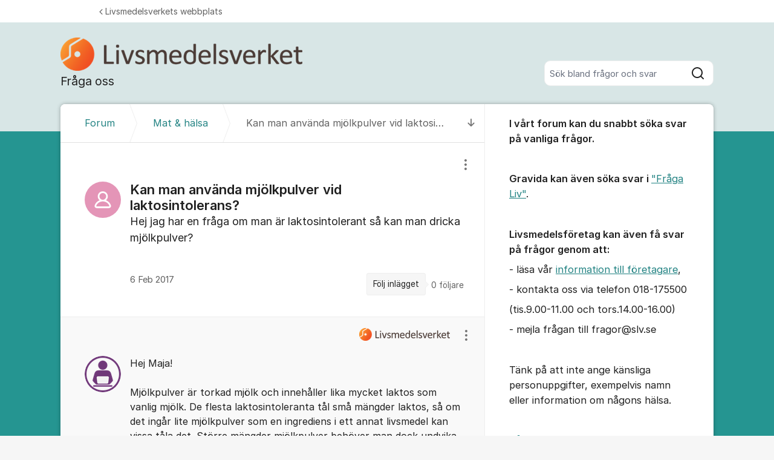

--- FILE ---
content_type: text/html; charset=utf-8
request_url: https://fragor.livsmedelsverket.se/org/livsmedelsverket/d/mjolkpulver/
body_size: 12747
content:
<!DOCTYPE html>


<!--[if IE 9]>         <html class="no-js lt-ie10" lang="sv"> <![endif]-->
<!--[if gt IE 9]><!--> <html class="no-js " lang="sv"> <!--<![endif]-->
  <head>
    <meta charset="utf-8">
    <title>
  Kan man använda mjölkpulver vid laktosintolerans? - Fråga oss - Livsmedelsverket
</title>
    <meta name="viewport" content="width=device-width, initial-scale=1, shrink-to-fit=no">

    
      
    

    
  <meta itemprop="datePublished" content="2017-02-06">
  <meta itemprop="dateModified" content="2022-04-05">
  
    <meta name="twitter:card" content="summary">
    <meta name="twitter:title" content="Kan man använda mjölkpulver vid laktosintolerans?">
    <meta name="twitter:domain" content="fragor.livsmedelsverket.se">
    <meta name="twitter:description" content="Hej jag har en fråga om man är laktosintolerant så kan man dricka mjölkpulver?">
  

  
  
    <meta name="description" content="Hej jag har en fråga om man är laktosintolerant så kan man dricka mjölkpulver?">
  
  
  
    
      <link rel="canonical" href="https://fragor.livsmedelsverket.se/org/livsmedelsverket/d/mjolkpulver/">
    
  



    
      <link rel="icon" href="/site_media/logo/favicon_M1wIX8h.ico" type="image/x-icon">
    

    



  
<style>
  @font-face {
    font-family: "fontawesome";
    src:
    url(https://static.kundo.se/static/fonts/platform/fontawesome/fontawesome.4cad5fdcfa39.ttf) format("truetype"),
    url(https://static.kundo.se/static/fonts/platform/fontawesome/fontawesome.5009ab7e6a14.woff) format("woff"),
    url(https://static.kundo.se/static/fonts/platform/fontawesome/fontawesome.28e5db2ea709.svg#fontawesome) format("svg");
    font-weight: normal;
    font-style: normal
  }
  
</style>





<link rel="stylesheet" href="https://static.kundo.se/static/css/bundles/platform/platform.a1928d7d7545.css">
<link rel="stylesheet" href="https://static.kundo.se/static/css/bundles/text_editor/text-editor.acda0a0df806.css">



<link rel="stylesheet" href="https://static.kundo.se/static/css/bundles/forum/forum.afe35b007115.css">


  <link rel="stylesheet" href="https://static.kundo.se/org/livsmedelsverket/custom.css?with_media&amp;version=1264533123371696813&amp;toplist=1">


    

    <script>
      var html = document.querySelector('html');
      html.classList.remove('no-js');
      html.classList.add('js');
    </script>

    
    <script>
      /*
       in-viewport v0.4.1 | github.com/vvo/in-viewport#license
       lazyload v2.1.1 | github.com/vvo/lazyload#license
      */
      (function(e,g){function h(b,a,c){b.attachEvent?b.attachEvent("on"+a,c):b.addEventListener(a,c,!1)}function s(b){var a;return function(){var c=this,d=arguments;clearTimeout(a);a=setTimeout(function(){a=null;b.apply(c,d)},15)}}function t(b){function a(a,k,e){if(!d(g.documentElement,a)||!d(g.documentElement,b))return e?setTimeout(c(a,k,e),0):!1;var f=a.getBoundingClientRect(),l=b.getBoundingClientRect(),h=f.left,n=f.top,p=k,q=k;b===g.body?(p+=g.documentElement.clientWidth,q+=g.documentElement.clientHeight,
        l={bottom:b.scrollHeight,top:0,left:0,right:b.scrollWidth}):(h-=l.left,n-=l.top,p+=b.clientWidth,q+=b.clientHeight);if(!(f.right<l.left||f.left>l.right||f.bottom<l.top||f.top>l.bottom)&&n<=q&&h<=p)if(e)r.splice(m.call(r,a),1),e(a);else return!0;else if(e)setTimeout(c(a,k,e),0);else return!1}function c(b,e,d){-1===m.call(r,b)&&r.push(b);return function(){k.push(function(){a(b,e,d)})}}var k=[],r=[],u=b===g.body?e:b,n=s(function(){for(var a;a=k.shift();)a()});h(u,"scroll",n);u===e&&h(e,"resize",n);"function"===
          typeof window.MutationObserver&&f(r,b,n);return{b:b,a:a}}function m(b){for(var a=this.length;a--&&this[a]!==b;);return a}function f(b,a,c){function e(a){return-1!==m.call(b,a)}function d(a){return 0<g.call(a.addedNodes,e).length}var f=new MutationObserver(function(a){!0===a.some(d)&&setTimeout(c,0)}),g=Array.prototype.filter;f.observe(a,{childList:!0,subtree:!0})}var c=[];e.inViewport=function(b,a,e){var d=g.body;if(void 0===a||"function"===typeof a)e=a,a={};d=a.container||d;a=a.offset||0;for(var f=
            0;f<c.length;f++)if(c[f].b===d)return c[f].a(b,a,e);return c[c.push(t(d))-1].a(b,a,e)};var d=document.documentElement.compareDocumentPosition?function(b,a){return!!(b.compareDocumentPosition(a)&16)}:document.documentElement.contains?function(b,a){return b!==a&&(b.contains?b.contains(a):!1)}:function(b,a){for(;a=a.parentNode;)if(a===b)return!0;return!1}})(window,document);
      (function(e){function g(c){-1===m.call(f,c)&&f.push(c)}function h(c){function d(a){var d;if(d="function"===typeof c.src?c.src(a):a.getAttribute(c.src))a.src=d;a["data-lzled"]=!0;b[m.call(b,a)]=null}if(1<arguments.length)return inViewport.apply(void 0,arguments);c=t(c||{});"string"===typeof c.src&&g(c.src);var b=[];return function(a){a.onload=null;a.removeAttribute("onload");-1===m.call(b,a)&&inViewport(a,c,d)}}function s(c){c="HTML"+c+"Element";if(!1!==c in e){var d=e[c].prototype.getAttribute;e[c].prototype.getAttribute=
        function(b){if("src"===b){for(var a,c=0,e=f.length;c<e&&!(a=d.call(this,f[c]));c++);return a||d.call(this,b)}return d.call(this,b)}}}function t(c){var d={offset:333,src:"data-src",container:!1},b;for(b in d)void 0===c[b]&&(c[b]=d[b]);return c}function m(c){for(var d=this.length;d--&&this[d]!==c;);return d}var f=["data-src"];e.lazyload=h;e.lzld=h();s("Image");s("IFrame")})(window,document);
    </script>

    

    
  


    
      
    

  </head>

  
    
  

  <body
    class="kundo-forum sv"
    
    data-csrftoken="4t67qAFAZh08QNVdlAjKLbYBk5Xv1f85BMNZnuSG5jjPZmf5dbI6q6y4Qw7Vobds"
    data-react-init=""
    data-editor-version="4"
    data-is-staff="false"
  >

    
    <a href="#content" class="skip-link visuallyhidden visuallyhidden--focusable">Hoppa till innehåll</a>
  
  




  





  <div class="tw-app">
    

    <div class="tw-app-body">
      

      <div class="tw-app-content">
        <div class="tw-app-scroll">
          <div class="tw-flex tw-flex-col tw-gap-0.5 *:tw-w-full">
            

            
          </div>

          
  <header class="header" aria-description="I vårt forum kan du snabbt söka svar på vanliga frågor. Gravida kan även söka svar i &quot;Fråga Liv&quot;.Livsmedelsföretag kan även få svar på frågor genom att:- läsa vår information till företagare,- kontakta oss via telefon 018-175500(tis.9.00-11.00 och tors.14.00-16.00)- mejla frågan till fragor@slv.seTänk på att inte ange känsliga personuppgifter, exempelvis namn eller information om någons hälsa.Så behandlar Livsmedelsverket personuppgifter.">
    <div id="header" class="header__header">
      <div class="wrapper-inner">
        <a href="/org/livsmedelsverket/" rel="home">
          
          
            
            <picture>
              <source srcset="https://kundo-web-uploaded-files-prod.s3.amazonaws.com/logo/8SAo5ZS9gimT.png?AWSAccessKeyId=AKIAJNMVIWHN72K2GIEA&amp;Signature=lmsKE%2FcoLwBw9RQnhwuxXVUnsbU%3D&amp;Expires=1770030262" media="(max-width: 599px)">
              <img src="https://kundo-web-uploaded-files-prod.s3.amazonaws.com/logo/8SAo5ZS9gimT.png?AWSAccessKeyId=AKIAJNMVIWHN72K2GIEA&amp;Signature=lmsKE%2FcoLwBw9RQnhwuxXVUnsbU%3D&amp;Expires=1770030262" alt="Livsmedelsverket" class="logo">
            </picture>
            
              <em>Fråga oss</em>
            
          
        </a>
        
          <form class="search-form top" action="/org/livsmedelsverket/search/" role="search">
            <label class="visuallyhidden" for="main-search">Sök bland alla inlägg</label>
            <div class="field-wrapper">
              
              <input
                type="search"
                name="q"
                id="main-search"
                autocomplete="off"
                class="fn-autocomplete fn-search-box-field fn-autocomplete--minimal"
                placeholder="Sök bland frågor och svar"
                
                data-result-container="fn-search-box-autocomplete-result"
                aria-owns="fn-search-box-autocomplete-result"
                aria-haspopup="true"
                data-search-min-length="1"
                data-max-results="5"
                accesskey="4"
              >

              <button type="submit">
                <span class="visuallyhidden">Sök</span>
                <svg width="24" height="24" viewBox="0 0 24 24" xmlns="http://www.w3.org/2000/svg" aria-hidden="true">
  <path fill-rule="evenodd" clip-rule="evenodd" d="M4 11C4 7.13401 7.13401 4 11 4C14.866 4 18 7.13401 18 11C18 14.866 14.866 18 11 18C7.13401 18 4 14.866 4 11ZM11 2C6.02944 2 2 6.02944 2 11C2 15.9706 6.02944 20 11 20C13.125 20 15.078 19.2635 16.6177 18.0319L20.2929 21.7071C20.6834 22.0976 21.3166 22.0976 21.7071 21.7071C22.0976 21.3166 22.0976 20.6834 21.7071 20.2929L18.0319 16.6177C19.2635 15.078 20 13.125 20 11C20 6.02944 15.9706 2 11 2Z" fill="currentColor"/>
</svg>

              </button>
            </div>

            <div id="fn-search-box-autocomplete-result"
                 class="search-box-autocomplete-result search-box-autocomplete-result--minimal">
              <div class="content content--minimal">
                <ul class="list-unstyled"></ul>
                <a href="#" class="fn-autocomplete-more autocomplete-result-link">
                  <p class="search-box-autocomplete-result__link-text">
                    <span><svg width="24" height="24" viewBox="0 0 24 24" fill="none" xmlns="http://www.w3.org/2000/svg" aria-hidden="true">
  <path fill-rule="evenodd" clip-rule="evenodd" d="M9.29289 16.7071C8.90237 16.3166 8.90237 15.6834 9.29289 15.2929L12.5858 12L9.29289 8.70711C8.90237 8.31658 8.90237 7.68342 9.29289 7.29289C9.68342 6.90237 10.3166 6.90237 10.7071 7.29289L14.7071 11.2929C15.0976 11.6834 15.0976 12.3166 14.7071 12.7071L10.7071 16.7071C10.3166 17.0976 9.68342 17.0976 9.29289 16.7071Z" fill="currentColor"/>
</svg>
</span>
                    <span>Fler liknande inlägg</span>
                  </p>
                </a>
              </div>
            </div>

          </form>
        
      </div>
    </div>
    
      

  
    <nav class="toplist header__toplist">
      <div class="container toplist__content">

        <div class="toplist__website">
          
            <a href="https://www.livsmedelsverket.se" class="toplist__website-link"><span class="f-icon-angle-left toplist__link-icon"></span> Livsmedelsverkets webbplats</a>
          
        </div>

        

      </div>
      
    </nav>
  


    
  </header>


          <div id="content">
            <div class="shadow-wrapper wrapper-inner fn-stickem-container">
              <div class="content-plate">
                
  <main class="column-main">
    <div class="inner">
      
        <div class="position-relative">
          
            <a href="#c4111349" title="Till senaste kommentaren" class="fn-tooltip f-icon-big-arrow-down skip-to-comment fn-scroll-to">
              <span class="visuallyhidden">Till senaste kommentaren</span>
            </a>
          
          <nav role="navigation" aria-label="Länkstig">
            <ol aria-label="Länkstig" class="breadcrumb" itemscope itemtype="https://schema.org/BreadcrumbList">
              <li class="breadcrumb__item" itemprop="itemListElement" itemscope itemtype="https://schema.org/ListItem">
                <a title="Livsmedelsverket" href="/org/livsmedelsverket/" class="breadcrumb__item-link" itemprop="item">
                  <span class="widescreen-only" itemprop="name">Forum</span>
                  <span class="icon--house" aria-label="Forum">
                    <svg width="24" height="24" viewBox="0 0 24 24" fill="none" xmlns="http://www.w3.org/2000/svg" aria-hidden="true">
  <g id="Kind=house">
    <path id="Union" fill-rule="evenodd" clip-rule="evenodd" d="M11.2952 4.10979C11.6852 3.72235 12.3148 3.72235 12.7048 4.10979L19.7048 11.064C19.8937 11.2518 20 11.5071 20 11.7735V19C20 19.5523 19.5523 20 19 20H5C4.44772 20 4 19.5523 4 19V11.7735C4 11.5071 4.10626 11.2518 4.29522 11.064L11.2952 4.10979ZM14.1144 2.69095C12.9444 1.52864 11.0556 1.52863 9.88565 2.69095L2.88565 9.6452C2.31878 10.2084 2 10.9744 2 11.7735V19C2 20.6569 3.34315 22 5 22H19C20.6569 22 22 20.6569 22 19V11.7735C22 10.9744 21.6812 10.2084 21.1144 9.6452L14.1144 2.69095ZM10 14C10 13.4477 10.4477 13 11 13H13C13.5523 13 14 13.4477 14 14V20H16V14C16 12.3431 14.6569 11 13 11H11C9.34315 11 8 12.3431 8 14V20H10V14Z" fill="currentColor"/>
  </g>
</svg>

                  </span>
                  <meta itemprop="position" content="1" />
                </a>
              </li>
              
  <li class="breadcrumb__item" itemprop="itemListElement" itemscope itemtype="https://schema.org/ListItem">
    <a href="/org/livsmedelsverket/posts/mat/" class="breadcrumb__item-link" itemprop="item">
      <span itemprop="name">Mat &amp; hälsa</span>
      <meta itemprop="position" content="2" />
    </a>
  </li>
  <li class="breadcrumb__item" itemprop="itemListElement" itemscope itemtype="https://schema.org/ListItem" aria-current="page">
    <span itemprop="name">Kan man använda mjölkpulver vid laktosintolerans?</span>
    <meta itemprop="position" content="3" />
  </li>

            </ol>
          </nav>
        </div>
      

      

  

  <div class="fn-missing-comment overlay-box" data-overlay-type="popup" data-overlay-close="background" hidden>
    <h2 class="modal-heading">Borttagen kommentar</h2>
    <div class="content">Kommentaren du söker har flyttats till en ny diskussion, eller är borttagen.</div>
  </div>

  
  <section role="region" aria-labelledby="dialog-title" class="dialog fn-dialog " tabindex="0">
    <div id="d1346728">
      <div>
        <h1 id="dialog-title" class="dialog__title dialog-type-mat "
            
            dir="auto">
          Kan man använda mjölkpulver vid laktosintolerans?
        </h1>
      </div>
      
      <div class="dialog__actions">
        
        
        

<div class="admin-entry-actions">
  <button class="options__button" aria-haspopup="true" aria-expanded="false" data-fn-foldout-toggle data-toggle-target="admin-entry-actions__action-list">
    <svg width="24" height="24" viewBox="0 0 24 24" fill="none" xmlns="http://www.w3.org/2000/svg" aria-hidden="true">
  <path fill-rule="evenodd" clip-rule="evenodd" d="M14 5C14 6.10457 13.1046 7 12 7C10.8954 7 10 6.10457 10 5C10 3.89543 10.8954 3 12 3C13.1046 3 14 3.89543 14 5ZM14 12C14 13.1046 13.1046 14 12 14C10.8954 14 10 13.1046 10 12C10 10.8954 10.8954 10 12 10C13.1046 10 14 10.8954 14 12ZM12 21C13.1046 21 14 20.1046 14 19C14 17.8954 13.1046 17 12 17C10.8954 17 10 17.8954 10 19C10 20.1046 10.8954 21 12 21Z" fill="currentColor"/>
</svg>

    <span class="visuallyhidden">
      Visa/dölj inställningar för inlägg/kommentar
    </span>
  </button>
  <ul class="admin-entry-actions__action-list admin-entry-actions__action-list--has-icons"><section><li class="admin-entry-actions__action-list-item"><a href="/org/livsmedelsverket/d/mjolkpulver/report/" class="admin-entry-actions__action-list-action" data-fn-overlay data-overlay-type="iframe" data-overlay-class="big" data-overlay-height="570"><span class="admin-entry-actions__item-icon"><svg width="24" height="24" viewBox="0 0 24 24" fill="none" xmlns="http://www.w3.org/2000/svg" aria-hidden="true"><path fill-rule="evenodd" clip-rule="evenodd" d="M12.8659 4.49066C12.4807 3.82538 11.5202 3.82538 11.135 4.49066L3.6039 17.4989C3.21794 18.1656 3.699 19 4.46933 19H19.5316C20.3019 19 20.7829 18.1656 20.397 17.4989L12.8659 4.49066ZM9.40416 3.48859C10.5597 1.49273 13.4412 1.49274 14.5967 3.48859L22.1278 16.4969C23.2857 18.4969 21.8425 21 19.5316 21L4.46933 21C2.15834 21 0.715157 18.4969 1.87305 16.4969L9.40416 3.48859ZM12.0004 7.99998C12.5527 7.99998 13.0004 8.4477 13.0004 8.99998V13C13.0004 13.5523 12.5527 14 12.0004 14C11.4481 14 11.0004 13.5523 11.0004 13V8.99998C11.0004 8.4477 11.4481 7.99998 12.0004 7.99998ZM12.0004 17C12.5527 17 13.0004 16.5523 13.0004 16C13.0004 15.4477 12.5527 15 12.0004 15C11.4481 15 11.0004 15.4477 11.0004 16C11.0004 16.5523 11.4481 17 12.0004 17Z" fill="currentColor"/></svg></span><span class="admin-entry-actions__item-label">Anmäl inlägget</span></a></li></section></ul>
</div>

      </div>
      
      <div class="content forum-content dialog__text" dir="auto" data-fn-lightbox-images>
        
Hej jag har en fråga om man är laktosintolerant så kan man dricka mjölkpulver?


  




      </div>

      <div class="columns columns-50-50">
        <div class="col1">
          <div class="author">
            
              
<div class="avatar pic">
  <img
  data-src="https://static.kundo.se/static/images/avatar-default.svg" src="https://static.kundo.se/static/images/avatar-default.svg"
  onload="lzld(this)"
  width="60"
  height="60"
  alt=""
  style="background-color: hsl(334, 60%, 74%)"
>

</div>
<strong></strong>


            
            
              <time class="fn-tooltip-slow" datetime="2017-02-06T12:47:56+01:00" title="2017-02-06 12:47">6 Feb 2017</time>
              
            
          </div>
        </div>
        <div class="col2 clearfix">
          

          
            <div class="interact">
              <div class="follow">
                <a href="/org/livsmedelsverket/d/mjolkpulver/subscribe/" rel="nofollow"
                   aria-description="0 följare. Få e-post när någon svarar på detta inlägg."
                   class="interact-item fn-tooltip" data-fn-overlay data-overlay-type="iframe" data-overlay-class="small" data-overlay-height="305"
                   title="Få e-post när någon svarar på detta inlägg.">Följ inlägget</a>
                <span class="follower-count">
                  0
                  <span>
                    följare
                  </span>
                </span>
              </div>
            </div>
          
        </div>
      </div>
      


    </div>
    
  </section>

  

  <section role="region" tabindex="0" aria-labelledby="comment-title" class="comments">
    <h2 id="comment-title" class="visuallyhidden">Kommentarer</h2>
    <ul class="comment-list" aria-labelledby="comment-title">
      
        <li aria-setsize="5" aria-posinset="1" class="official-answer " id="c2427053">
          <div class="content forum-content" data-fn-lightbox-images>
            
            
              
                
                  
                    <img class="forum-logo" src="https://kundo-web-uploaded-files-prod.s3.amazonaws.com/logo/b5UpNZa3Bgn7.png?AWSAccessKeyId=AKIAJNMVIWHN72K2GIEA&amp;Signature=bPQOyZgt11DWFRF5gvo%2FNQ1dCrY%3D&amp;Expires=1770031840" alt="Logotyp: Fråga oss">
                  
                
              
            
            <span>
Hej Maja!<br/><br/>Mjölkpulver är torkad mjölk och innehåller lika mycket laktos som vanlig mjölk. De flesta laktosintoleranta tål små mängder laktos, så om det ingår lite mjölkpulver som en ingrediens i ett annat livsmedel kan vissa tåla det. Större mängder mjölkpulver behöver man dock undvika.<br/><br/>Här kan du läsa mer om <a href="http://www.livsmedelsverket.se/matvanor-halsa--miljo/sjukdomar-allergier-och-halsa/allergi-och-overkanslighet/mjolk-och-laktos/">laktosintolerans</a>.<br/><br/>Vänliga hälsningar


  



</span>
          </div>
          <div class="author">
            
              
<div class="avatar pic">
  <img
  data-src="https://kundo.app/site_media/avatar/mBrJ1uxSbnaN.png" src="https://static.kundo.se/static/images/avatar-default.svg"
  onload="lzld(this)"
  width="60"
  height="60"
  alt=""
  style="background-color: transparent"
>

</div>
<strong>Åsa B</strong>


            
          </div>
          <div class="meta">
            
              <a href="/org/livsmedelsverket/d/mjolkpulver/#c2427053"><time class="fn-tooltip-slow" datetime="2017-02-07T10:13:15+01:00" title="2017-02-07 10:13">7 Feb 2017</time></a>
              
                (Uppdaterad <time class="" datetime="2022-07-14T14:09:54.472872+02:00" title="2022-07-14 14:09">14 jul 2022</time>)
              
            
            

<div class="admin-entry-actions">
  <button class="options__button" aria-haspopup="true" aria-expanded="false" data-fn-foldout-toggle data-toggle-target="admin-entry-actions__action-list">
    <svg width="24" height="24" viewBox="0 0 24 24" fill="none" xmlns="http://www.w3.org/2000/svg" aria-hidden="true">
  <path fill-rule="evenodd" clip-rule="evenodd" d="M14 5C14 6.10457 13.1046 7 12 7C10.8954 7 10 6.10457 10 5C10 3.89543 10.8954 3 12 3C13.1046 3 14 3.89543 14 5ZM14 12C14 13.1046 13.1046 14 12 14C10.8954 14 10 13.1046 10 12C10 10.8954 10.8954 10 12 10C13.1046 10 14 10.8954 14 12ZM12 21C13.1046 21 14 20.1046 14 19C14 17.8954 13.1046 17 12 17C10.8954 17 10 17.8954 10 19C10 20.1046 10.8954 21 12 21Z" fill="currentColor"/>
</svg>

    <span class="visuallyhidden">
      Visa/dölj inställningar för inlägg/kommentar
    </span>
  </button>
  <ul class="admin-entry-actions__action-list admin-entry-actions__action-list--has-icons"><section><li class="admin-entry-actions__action-list-item"><a href="/org/livsmedelsverket/d/mjolkpulver/report/2427053/" class="admin-entry-actions__action-list-action" data-fn-overlay data-overlay-type="iframe" data-overlay-class="big" data-overlay-height="570"><span class="admin-entry-actions__item-icon"><svg width="24" height="24" viewBox="0 0 24 24" fill="none" xmlns="http://www.w3.org/2000/svg" aria-hidden="true"><path fill-rule="evenodd" clip-rule="evenodd" d="M12.8659 4.49066C12.4807 3.82538 11.5202 3.82538 11.135 4.49066L3.6039 17.4989C3.21794 18.1656 3.699 19 4.46933 19H19.5316C20.3019 19 20.7829 18.1656 20.397 17.4989L12.8659 4.49066ZM9.40416 3.48859C10.5597 1.49273 13.4412 1.49274 14.5967 3.48859L22.1278 16.4969C23.2857 18.4969 21.8425 21 19.5316 21L4.46933 21C2.15834 21 0.715157 18.4969 1.87305 16.4969L9.40416 3.48859ZM12.0004 7.99998C12.5527 7.99998 13.0004 8.4477 13.0004 8.99998V13C13.0004 13.5523 12.5527 14 12.0004 14C11.4481 14 11.0004 13.5523 11.0004 13V8.99998C11.0004 8.4477 11.4481 7.99998 12.0004 7.99998ZM12.0004 17C12.5527 17 13.0004 16.5523 13.0004 16C13.0004 15.4477 12.5527 15 12.0004 15C11.4481 15 11.0004 15.4477 11.0004 16C11.0004 16.5523 11.4481 17 12.0004 17Z" fill="currentColor"/></svg></span><span class="admin-entry-actions__item-label">Anmäl inlägget</span></a></li></section></ul>
</div>

            
            


          </div>
        </li>
      
        <li aria-setsize="5" aria-posinset="2" class=" " id="c4020760">
          <div class="content forum-content" data-fn-lightbox-images>
            
            
            <span>
Hej! Det finns laktosfritt mjölkpulver på nätet att köpa. Är den verkligen laktosfri ?


  



</span>
          </div>
          <div class="author">
            
              
<div class="avatar pic">
  <img
  data-src="https://static.kundo.se/static/images/avatar-default.svg" src="https://static.kundo.se/static/images/avatar-default.svg"
  onload="lzld(this)"
  width="60"
  height="60"
  alt=""
  style="background-color: hsl(334, 60%, 74%)"
>

</div>
<strong></strong>


            
          </div>
          <div class="meta">
            
              <a href="/org/livsmedelsverket/d/mjolkpulver/#c4020760"><time class="fn-tooltip-slow" datetime="2021-11-21T12:03:19+01:00" title="2021-11-21 12:03">21 Nov 2021</time></a>
              
            
            

<div class="admin-entry-actions">
  <button class="options__button" aria-haspopup="true" aria-expanded="false" data-fn-foldout-toggle data-toggle-target="admin-entry-actions__action-list">
    <svg width="24" height="24" viewBox="0 0 24 24" fill="none" xmlns="http://www.w3.org/2000/svg" aria-hidden="true">
  <path fill-rule="evenodd" clip-rule="evenodd" d="M14 5C14 6.10457 13.1046 7 12 7C10.8954 7 10 6.10457 10 5C10 3.89543 10.8954 3 12 3C13.1046 3 14 3.89543 14 5ZM14 12C14 13.1046 13.1046 14 12 14C10.8954 14 10 13.1046 10 12C10 10.8954 10.8954 10 12 10C13.1046 10 14 10.8954 14 12ZM12 21C13.1046 21 14 20.1046 14 19C14 17.8954 13.1046 17 12 17C10.8954 17 10 17.8954 10 19C10 20.1046 10.8954 21 12 21Z" fill="currentColor"/>
</svg>

    <span class="visuallyhidden">
      Visa/dölj inställningar för inlägg/kommentar
    </span>
  </button>
  <ul class="admin-entry-actions__action-list admin-entry-actions__action-list--has-icons"><section><li class="admin-entry-actions__action-list-item"><a href="/org/livsmedelsverket/d/mjolkpulver/report/4020760/" class="admin-entry-actions__action-list-action" data-fn-overlay data-overlay-type="iframe" data-overlay-class="big" data-overlay-height="570"><span class="admin-entry-actions__item-icon"><svg width="24" height="24" viewBox="0 0 24 24" fill="none" xmlns="http://www.w3.org/2000/svg" aria-hidden="true"><path fill-rule="evenodd" clip-rule="evenodd" d="M12.8659 4.49066C12.4807 3.82538 11.5202 3.82538 11.135 4.49066L3.6039 17.4989C3.21794 18.1656 3.699 19 4.46933 19H19.5316C20.3019 19 20.7829 18.1656 20.397 17.4989L12.8659 4.49066ZM9.40416 3.48859C10.5597 1.49273 13.4412 1.49274 14.5967 3.48859L22.1278 16.4969C23.2857 18.4969 21.8425 21 19.5316 21L4.46933 21C2.15834 21 0.715157 18.4969 1.87305 16.4969L9.40416 3.48859ZM12.0004 7.99998C12.5527 7.99998 13.0004 8.4477 13.0004 8.99998V13C13.0004 13.5523 12.5527 14 12.0004 14C11.4481 14 11.0004 13.5523 11.0004 13V8.99998C11.0004 8.4477 11.4481 7.99998 12.0004 7.99998ZM12.0004 17C12.5527 17 13.0004 16.5523 13.0004 16C13.0004 15.4477 12.5527 15 12.0004 15C11.4481 15 11.0004 15.4477 11.0004 16C11.0004 16.5523 11.4481 17 12.0004 17Z" fill="currentColor"/></svg></span><span class="admin-entry-actions__item-label">Anmäl inlägget</span></a></li></section></ul>
</div>

            
            


          </div>
        </li>
      
        <li aria-setsize="5" aria-posinset="3" class="official-answer " id="c4023124">
          <div class="content forum-content" data-fn-lightbox-images>
            
            
              
                
                  
                    <img class="forum-logo" src="https://kundo-web-uploaded-files-prod.s3.amazonaws.com/logo/b5UpNZa3Bgn7.png?AWSAccessKeyId=AKIAJNMVIWHN72K2GIEA&amp;Signature=bPQOyZgt11DWFRF5gvo%2FNQ1dCrY%3D&amp;Expires=1770031840" alt="Logotyp: Fråga oss">
                  
                
              
            
            <span>
Hej!<br/><br/>Om produkten är märkt laktosfri ska företaget uppfylla regler om detta påstående. Du kan läsa mer om<a href="https://www.livsmedelsverket.se/produktion-handel--kontroll/produktion-av-livsmedel/glutenfria-laktosfria-och-andra-fri-fran-livsmedel"> reglerna här. </a>Det kan vara så att företaget har genomfört liknande processer på mjölken som när man minskar laktosinnehållet i vanlig mjölk. Detta kan du fråga företaget mer om.<br/><br/>Vänliga hälsningar


  



</span>
          </div>
          <div class="author">
            
              
<div class="avatar pic">
  <img
  data-src="https://kundo.app/site_media/avatar/N6sTjF10pzeI.png" src="https://static.kundo.se/static/images/avatar-default.svg"
  onload="lzld(this)"
  width="60"
  height="60"
  alt=""
  style="background-color: transparent"
>

</div>
<strong>Ylva</strong>


            
          </div>
          <div class="meta">
            
              <a href="/org/livsmedelsverket/d/mjolkpulver/#c4023124"><time class="fn-tooltip-slow" datetime="2021-11-24T10:02:30+01:00" title="2021-11-24 10:02">24 Nov 2021</time></a>
              
                (Uppdaterad <time class="" datetime="2022-07-14T14:10:13.706991+02:00" title="2022-07-14 14:10">14 jul 2022</time>)
              
            
            

<div class="admin-entry-actions">
  <button class="options__button" aria-haspopup="true" aria-expanded="false" data-fn-foldout-toggle data-toggle-target="admin-entry-actions__action-list">
    <svg width="24" height="24" viewBox="0 0 24 24" fill="none" xmlns="http://www.w3.org/2000/svg" aria-hidden="true">
  <path fill-rule="evenodd" clip-rule="evenodd" d="M14 5C14 6.10457 13.1046 7 12 7C10.8954 7 10 6.10457 10 5C10 3.89543 10.8954 3 12 3C13.1046 3 14 3.89543 14 5ZM14 12C14 13.1046 13.1046 14 12 14C10.8954 14 10 13.1046 10 12C10 10.8954 10.8954 10 12 10C13.1046 10 14 10.8954 14 12ZM12 21C13.1046 21 14 20.1046 14 19C14 17.8954 13.1046 17 12 17C10.8954 17 10 17.8954 10 19C10 20.1046 10.8954 21 12 21Z" fill="currentColor"/>
</svg>

    <span class="visuallyhidden">
      Visa/dölj inställningar för inlägg/kommentar
    </span>
  </button>
  <ul class="admin-entry-actions__action-list admin-entry-actions__action-list--has-icons"><section><li class="admin-entry-actions__action-list-item"><a href="/org/livsmedelsverket/d/mjolkpulver/report/4023124/" class="admin-entry-actions__action-list-action" data-fn-overlay data-overlay-type="iframe" data-overlay-class="big" data-overlay-height="570"><span class="admin-entry-actions__item-icon"><svg width="24" height="24" viewBox="0 0 24 24" fill="none" xmlns="http://www.w3.org/2000/svg" aria-hidden="true"><path fill-rule="evenodd" clip-rule="evenodd" d="M12.8659 4.49066C12.4807 3.82538 11.5202 3.82538 11.135 4.49066L3.6039 17.4989C3.21794 18.1656 3.699 19 4.46933 19H19.5316C20.3019 19 20.7829 18.1656 20.397 17.4989L12.8659 4.49066ZM9.40416 3.48859C10.5597 1.49273 13.4412 1.49274 14.5967 3.48859L22.1278 16.4969C23.2857 18.4969 21.8425 21 19.5316 21L4.46933 21C2.15834 21 0.715157 18.4969 1.87305 16.4969L9.40416 3.48859ZM12.0004 7.99998C12.5527 7.99998 13.0004 8.4477 13.0004 8.99998V13C13.0004 13.5523 12.5527 14 12.0004 14C11.4481 14 11.0004 13.5523 11.0004 13V8.99998C11.0004 8.4477 11.4481 7.99998 12.0004 7.99998ZM12.0004 17C12.5527 17 13.0004 16.5523 13.0004 16C13.0004 15.4477 12.5527 15 12.0004 15C11.4481 15 11.0004 15.4477 11.0004 16C11.0004 16.5523 11.4481 17 12.0004 17Z" fill="currentColor"/></svg></span><span class="admin-entry-actions__item-label">Anmäl inlägget</span></a></li></section></ul>
</div>

            
            


          </div>
        </li>
      
        <li aria-setsize="5" aria-posinset="4" class=" " id="c4111194">
          <div class="content forum-content" data-fn-lightbox-images>
            
            
            <span>
Hej.<br/>Ett av mina barnbarn är laktosintolerant. Finns det mjölkpulver utan laktos? Mycket bättre att ha hemma än vara tvungen rusa ut just innan hon kommer. Inte heller fel att ha som "prepp" (om kriget kommer).<br/><br/>Birgitta Andersson


  



</span>
          </div>
          <div class="author">
            
              
<div class="avatar pic">
  <img
  data-src="https://static.kundo.se/static/images/avatar-default.svg" src="https://static.kundo.se/static/images/avatar-default.svg"
  onload="lzld(this)"
  width="60"
  height="60"
  alt=""
  style="background-color: hsl(334, 60%, 74%)"
>

</div>
<strong></strong>


            
          </div>
          <div class="meta">
            
              <a href="/org/livsmedelsverket/d/mjolkpulver/#c4111194"><time class="fn-tooltip-slow" datetime="2022-04-05T09:13:31+02:00" title="2022-04-05 09:13">5 Apr 2022</time></a>
              
            
            

<div class="admin-entry-actions">
  <button class="options__button" aria-haspopup="true" aria-expanded="false" data-fn-foldout-toggle data-toggle-target="admin-entry-actions__action-list">
    <svg width="24" height="24" viewBox="0 0 24 24" fill="none" xmlns="http://www.w3.org/2000/svg" aria-hidden="true">
  <path fill-rule="evenodd" clip-rule="evenodd" d="M14 5C14 6.10457 13.1046 7 12 7C10.8954 7 10 6.10457 10 5C10 3.89543 10.8954 3 12 3C13.1046 3 14 3.89543 14 5ZM14 12C14 13.1046 13.1046 14 12 14C10.8954 14 10 13.1046 10 12C10 10.8954 10.8954 10 12 10C13.1046 10 14 10.8954 14 12ZM12 21C13.1046 21 14 20.1046 14 19C14 17.8954 13.1046 17 12 17C10.8954 17 10 17.8954 10 19C10 20.1046 10.8954 21 12 21Z" fill="currentColor"/>
</svg>

    <span class="visuallyhidden">
      Visa/dölj inställningar för inlägg/kommentar
    </span>
  </button>
  <ul class="admin-entry-actions__action-list admin-entry-actions__action-list--has-icons"><section><li class="admin-entry-actions__action-list-item"><a href="/org/livsmedelsverket/d/mjolkpulver/report/4111194/" class="admin-entry-actions__action-list-action" data-fn-overlay data-overlay-type="iframe" data-overlay-class="big" data-overlay-height="570"><span class="admin-entry-actions__item-icon"><svg width="24" height="24" viewBox="0 0 24 24" fill="none" xmlns="http://www.w3.org/2000/svg" aria-hidden="true"><path fill-rule="evenodd" clip-rule="evenodd" d="M12.8659 4.49066C12.4807 3.82538 11.5202 3.82538 11.135 4.49066L3.6039 17.4989C3.21794 18.1656 3.699 19 4.46933 19H19.5316C20.3019 19 20.7829 18.1656 20.397 17.4989L12.8659 4.49066ZM9.40416 3.48859C10.5597 1.49273 13.4412 1.49274 14.5967 3.48859L22.1278 16.4969C23.2857 18.4969 21.8425 21 19.5316 21L4.46933 21C2.15834 21 0.715157 18.4969 1.87305 16.4969L9.40416 3.48859ZM12.0004 7.99998C12.5527 7.99998 13.0004 8.4477 13.0004 8.99998V13C13.0004 13.5523 12.5527 14 12.0004 14C11.4481 14 11.0004 13.5523 11.0004 13V8.99998C11.0004 8.4477 11.4481 7.99998 12.0004 7.99998ZM12.0004 17C12.5527 17 13.0004 16.5523 13.0004 16C13.0004 15.4477 12.5527 15 12.0004 15C11.4481 15 11.0004 15.4477 11.0004 16C11.0004 16.5523 11.4481 17 12.0004 17Z" fill="currentColor"/></svg></span><span class="admin-entry-actions__item-label">Anmäl inlägget</span></a></li></section></ul>
</div>

            
            


          </div>
        </li>
      
        <li aria-setsize="5" aria-posinset="5" class="official-answer " id="c4111349">
          <div class="content forum-content" data-fn-lightbox-images>
            
            
              
                
                  
                    <img class="forum-logo" src="https://kundo-web-uploaded-files-prod.s3.amazonaws.com/logo/b5UpNZa3Bgn7.png?AWSAccessKeyId=AKIAJNMVIWHN72K2GIEA&amp;Signature=bPQOyZgt11DWFRF5gvo%2FNQ1dCrY%3D&amp;Expires=1770031840" alt="Logotyp: Fråga oss">
                  
                
              
            
            <span>
Hej!<br/><br/>Livsmedelsverket har tyvärr ingen lista över produkter märkta "laktosfri". Vi vet därför inte om det finns mjölkpulver märkt "laktosfri" på marknaden. Du behöver själv leta efter detta.<br/><br/>Vänliga hälsningar


  



</span>
          </div>
          <div class="author">
            
              
<div class="avatar pic">
  <img
  data-src="https://kundo.app/site_media/avatar/N6sTjF10pzeI.png" src="https://static.kundo.se/static/images/avatar-default.svg"
  onload="lzld(this)"
  width="60"
  height="60"
  alt=""
  style="background-color: transparent"
>

</div>
<strong>Ylva</strong>


            
          </div>
          <div class="meta">
            
              <a href="/org/livsmedelsverket/d/mjolkpulver/#c4111349"><time class="fn-tooltip-slow" datetime="2022-04-05T10:31:28+02:00" title="2022-04-05 10:31">5 Apr 2022</time></a>
              
                (Uppdaterad <time class="" datetime="2022-07-14T14:10:31.348396+02:00" title="2022-07-14 14:10">14 jul 2022</time>)
              
            
            

<div class="admin-entry-actions">
  <button class="options__button" aria-haspopup="true" aria-expanded="false" data-fn-foldout-toggle data-toggle-target="admin-entry-actions__action-list">
    <svg width="24" height="24" viewBox="0 0 24 24" fill="none" xmlns="http://www.w3.org/2000/svg" aria-hidden="true">
  <path fill-rule="evenodd" clip-rule="evenodd" d="M14 5C14 6.10457 13.1046 7 12 7C10.8954 7 10 6.10457 10 5C10 3.89543 10.8954 3 12 3C13.1046 3 14 3.89543 14 5ZM14 12C14 13.1046 13.1046 14 12 14C10.8954 14 10 13.1046 10 12C10 10.8954 10.8954 10 12 10C13.1046 10 14 10.8954 14 12ZM12 21C13.1046 21 14 20.1046 14 19C14 17.8954 13.1046 17 12 17C10.8954 17 10 17.8954 10 19C10 20.1046 10.8954 21 12 21Z" fill="currentColor"/>
</svg>

    <span class="visuallyhidden">
      Visa/dölj inställningar för inlägg/kommentar
    </span>
  </button>
  <ul class="admin-entry-actions__action-list admin-entry-actions__action-list--has-icons"><section><li class="admin-entry-actions__action-list-item"><a href="/org/livsmedelsverket/d/mjolkpulver/report/4111349/" class="admin-entry-actions__action-list-action" data-fn-overlay data-overlay-type="iframe" data-overlay-class="big" data-overlay-height="570"><span class="admin-entry-actions__item-icon"><svg width="24" height="24" viewBox="0 0 24 24" fill="none" xmlns="http://www.w3.org/2000/svg" aria-hidden="true"><path fill-rule="evenodd" clip-rule="evenodd" d="M12.8659 4.49066C12.4807 3.82538 11.5202 3.82538 11.135 4.49066L3.6039 17.4989C3.21794 18.1656 3.699 19 4.46933 19H19.5316C20.3019 19 20.7829 18.1656 20.397 17.4989L12.8659 4.49066ZM9.40416 3.48859C10.5597 1.49273 13.4412 1.49274 14.5967 3.48859L22.1278 16.4969C23.2857 18.4969 21.8425 21 19.5316 21L4.46933 21C2.15834 21 0.715157 18.4969 1.87305 16.4969L9.40416 3.48859ZM12.0004 7.99998C12.5527 7.99998 13.0004 8.4477 13.0004 8.99998V13C13.0004 13.5523 12.5527 14 12.0004 14C11.4481 14 11.0004 13.5523 11.0004 13V8.99998C11.0004 8.4477 11.4481 7.99998 12.0004 7.99998ZM12.0004 17C12.5527 17 13.0004 16.5523 13.0004 16C13.0004 15.4477 12.5527 15 12.0004 15C11.4481 15 11.0004 15.4477 11.0004 16C11.0004 16.5523 11.4481 17 12.0004 17Z" fill="currentColor"/></svg></span><span class="admin-entry-actions__item-label">Anmäl inlägget</span></a></li></section></ul>
</div>

            
            


          </div>
        </li>
      
    </ul>
  </section>



  



  <div class="common-form common-form-comment">
    <div class="inner">
      <div class="message message-important">
        <svg width="24" height="24" viewBox="0 0 24 24" fill="none" xmlns="http://www.w3.org/2000/svg" aria-hidden="true">
  <path fill-rule="evenodd" clip-rule="evenodd" d="M8 8C8 5.79086 9.79086 4 12 4C14.2091 4 16 5.79086 16 8V10H8V8ZM6 10V8C6 4.68629 8.68629 2 12 2C15.3137 2 18 4.68629 18 8V10H19C20.6569 10 22 11.3431 22 13V19C22 20.6569 20.6569 22 19 22H5C3.34315 22 2 20.6569 2 19V13C2 11.3431 3.34315 10 5 10H6ZM4 13C4 12.4477 4.44772 12 5 12H19C19.5523 12 20 12.4477 20 13V19C20 19.5523 19.5523 20 19 20H5C4.44772 20 4 19.5523 4 19V13Z" fill="currentColor"/>
</svg>

        <span class="v-middle">
          Inlägget är stängt för ytterligare kommentarer.
        </span>
      </div>
    </div>
  </div>



    </div>
  </main>
  <div id="complementary">
    <aside class="forum-aside" role="complementary" aria-labelledby="aside-title">
      <div class="flex flex-col flex-grow">
        
  
    
          <h2 id="aside-title" class="visuallyhidden">Om forumet</h2>
          <section class="forum-welcome-text">
            <div>
              <p><strong>I vårt forum kan du snabbt söka svar på vanliga frågor.</strong> </p><p><br></p><p><strong>Gravida kan även söka svar i </strong><a href="https://www.livsmedelsverket.se/matvanor-halsa--miljo/kostrad/gravida">"Fråga Liv"</a>.</p><p><br></p><p><strong>Livsmedelsföretag kan även få svar på frågor genom att:</strong></p><p>- läsa vår <a href="https://www.livsmedelsverket.se/foretagande-regler-kontroll">information till företagare</a>,</p><p>- kontakta oss via telefon 018-175500</p><p>(tis.9.00-11.00 och tors.14.00-16.00)</p><p>- mejla frågan till fragor@slv.se</p><p><br></p><p>Tänk på att inte ange känsliga personuppgifter, exempelvis namn eller information om någons hälsa.</p><p><br></p><p><a href="https://fragor.livsmedelsverket.se/org/livsmedelsverket/content-policy/">Så behandlar Livsmedelsverket personuppgifter</a>.</p>
            </div>
          </section>

          
            
              <section role="region" aria-labelledby="staff-list" tabindex="0">
                
                <h3 id="staff-list">Vi svarar på dina frågor</h3>
                <div>
                  <ul class="staff-list" aria-labelledby="staff-list">
                    
                      <li>
                        
<div class="avatar pic">
  <img
  data-src="https://static.kundo.se/static/images/avatar-default.svg" src="https://static.kundo.se/static/images/avatar-default.svg"
  onload="lzld(this)"
  width="60"
  height="60"
  alt=""
  style="background-color: hsl(8, 60%, 74%)"
>

</div>
<strong>Marina</strong>


                      </li>
                    
                      <li>
                        
<div class="avatar pic">
  <img
  data-src="https://kundo.app/site_media/avatar/_bZmsB6r1qi0.png" src="https://static.kundo.se/static/images/avatar-default.svg"
  onload="lzld(this)"
  width="60"
  height="60"
  alt=""
  style="background-color: transparent"
>

</div>
<strong>Paula F</strong>


                      </li>
                    
                      <li>
                        
<div class="avatar pic">
  <img
  data-src="https://kundo.app/site_media/avatar/PUBg0cFxRPk-.png" src="https://static.kundo.se/static/images/avatar-default.svg"
  onload="lzld(this)"
  width="60"
  height="60"
  alt=""
  style="background-color: transparent"
>

</div>
<strong>Paulina</strong>


                      </li>
                    
                      <li>
                        
<div class="avatar pic">
  <img
  data-src="https://kundo.app/site_media/avatar/ZsABJ2NFtl0E.png" src="https://static.kundo.se/static/images/avatar-default.svg"
  onload="lzld(this)"
  width="60"
  height="60"
  alt=""
  style="background-color: transparent"
>

</div>
<strong>Carina</strong>


                      </li>
                    
                      <li>
                        
<div class="avatar pic">
  <img
  data-src="https://kundo.app/site_media/avatar/t99ih5TZi-aR.png" src="https://static.kundo.se/static/images/avatar-default.svg"
  onload="lzld(this)"
  width="60"
  height="60"
  alt=""
  style="background-color: transparent"
>

</div>
<strong>Emelie</strong>


                      </li>
                    
                  </ul>
                </div>
                
                  <div class="forum-sidebar-text">
                    <div class="show-all-forum-editors">
                      <a href="/org/livsmedelsverket/editors/">
                        <span><svg width="24" height="24" viewBox="0 0 24 24" fill="none" xmlns="http://www.w3.org/2000/svg" aria-hidden="true">
  <path fill-rule="evenodd" clip-rule="evenodd" d="M9.29289 16.7071C8.90237 16.3166 8.90237 15.6834 9.29289 15.2929L12.5858 12L9.29289 8.70711C8.90237 8.31658 8.90237 7.68342 9.29289 7.29289C9.68342 6.90237 10.3166 6.90237 10.7071 7.29289L14.7071 11.2929C15.0976 11.6834 15.0976 12.3166 14.7071 12.7071L10.7071 16.7071C10.3166 17.0976 9.68342 17.0976 9.29289 16.7071Z" fill="currentColor"/>
</svg>
</span><span>Visa alla</span>
                      </a>
                    </div>
                  </div>
                
              </section>
            
          

          
        
  

      </div>
    </aside>
  </div>

                
              </div>
              
  
<footer class="footer__forum" role="contentinfo">
  
    <div class="footer__forum--bottom">
      

  <div class="powered-by-kundo">
    Frågeforum från
    <svg
      id="Graphics"
      xmlns="http://www.w3.org/2000/svg"
      viewBox="0 0 1022 250"
      width="45px"
      style="margin-top: -1px"
    >
      <path
        fill="#7b808e"
        d="m336,152c0,10.02-.58,15.68-1.65,20.02-5.59,22.61-24.68,35.98-46.35,35.98s-40.77-13.38-46.36-36c-1.07-4.34-1.64-9.96-1.64-20V42h-40v111c0,12.05.5,18.83,1.44,24,7.52,41.03,43.52,71,86.56,71s79.18-29.3,86.6-70.99c.92-5.16,1.4-11.96,1.4-24.03V42h-40v110Z"
      />
      <path
        fill="#7b808e"
        d="m492,36c-43.13,0-79.18,29.3-86.6,70.99-.92,5.16-1.4,11.96-1.4,24.03v112.98h40v-112c0-10.02.58-15.68,1.65-20.02,5.59-22.61,24.68-35.98,46.35-35.98s40.77,13.38,46.36,36c1.07,4.34,1.64,9.96,1.64,20v112h40v-113c0-12.05-.5-18.83-1.44-24-7.52-41.03-43.52-71-86.56-71Z"
      />
      <path
        fill="#7b808e"
        d="m1007.3,84c-17.56-31.8-49.75-48-83.28-48s-65.72,16.2-83.28,47.99c-8.62,15.6-12.74,34.97-12.74,58.01s4.13,42.42,12.75,58.03c17.56,31.78,49.74,47.97,83.27,47.97s65.72-16.2,83.28-47.99c8.62-15.6,12.71-34.96,12.71-58.01s-4.09-42.4-12.7-58Zm-34.7,94.12c-10.24,19.79-29.01,29.88-48.56,29.88s-38.32-10.08-48.56-29.87c-5.03-9.72-7.44-21.78-7.44-36.13s2.4-26.41,7.43-36.12c10.24-19.79,29.01-29.88,48.56-29.88s38.33,10.09,48.57,29.89c5.02,9.71,7.41,21.77,7.41,36.11s-2.38,26.4-7.41,36.12Z"
      />
      <path
        fill="#7b808e"
        d="m761,58.2c-16-15.2-36.21-22.2-58.97-22.2-33.54,0-65.73,16.2-83.29,47.99-8.62,15.6-12.74,34.97-12.74,58.01s4.13,42.42,12.75,58.03c17.56,31.78,49.74,47.97,83.27,47.97,22.76,0,42.97-7,58.97-22.2v18.2h40V0h-40v58.2Zm-10.38,119.92c-10.24,19.79-29.06,29.88-48.62,29.88s-38.27-10.08-48.52-29.87c-5.03-9.72-7.48-21.78-7.48-36.13s2.45-26.41,7.48-36.12c10.24-19.79,28.96-29.88,48.52-29.88s38.38,10.09,48.62,29.89c5.02,9.71,7.38,21.77,7.38,36.11s-2.36,26.4-7.38,36.12Z"
      />
      <path
        fill="#7b808e"
        d="m137.55,108.02c12.28-18.18,29.28-44.11,43.45-66.02h-48c-30.38,46-61.49,91.77-93,135V0S0,0,0,0v244h40c19.38-24.9,38.7-51.42,56.91-77.2,2.06,4.06,4.06,7.35,6.83,11.45l45.26,65.76h48.5s-60.33-87.98-60.33-87.98c-11.67-18.01-11.51-30.4.38-47.99Z"
      />
    </svg>
  </div>


      <div class="footer__forum--bottom-links">
        

  
    <a href="/org/livsmedelsverket/login/?next=/org/livsmedelsverket/d/mjolkpulver/" rel="" class="login-link">
      Logga in
    </a>
  


        <a href="/org/livsmedelsverket/cookie-information/" class="cookie-link">Om cookies</a>
      </div>
      
    </div>
  
</footer>


            </div>
          </div>
        </div>
      </div>
    </div>
  </div>

    
      <script>
        window.TRANSLATIONS = window.TRANSLATIONS || {};
        window.TRANSLATIONS.update = function update(obj){for(x in obj){this[x]=obj[x]}return this};
      </script>
    

    
    
  
<script>
  window.KUNDO = window.KUNDO || {}
  window.FEATURES = {"ai_knowledge_search": true, "use_froala_4": true}

  window.KUNDO.is_active = function(feature) {
    return window.FEATURES[feature] || false;
  }

  
    var CURRENT_ORGANIZATION_ID = 923;
  
  var CURRENT_LANGUAGE = "sv";
  var UPLOADS_MAX_SIZE = 52428800;
  var STATIC_CDN_HOST = "https://static.kundo.se";

  window.ADMIN_URL = "https://admin.kundo.app";
  window.DATA = {}

</script>
<script>
  window.TRANSLATIONS = window.TRANSLATIONS || {};
  window.TRANSLATIONS.update = function update(obj){for(x in obj){this[x]=obj[x]}return this};
  window.TRANSLATIONS.update({
  "timespan": {
    "second": "1 s",
    "seconds": "%d s",
    "minute": "1 min",
    "minutes": "%d min",
    "hour": "1 tim",
    "hours": "%d tim",
    "day": "1 dag",
    "days": "%d dgr",
    "month": "1 m\u00e5n",
    "months": "%d m\u00e5n",
    "year": "1 \u00e5r",
    "years": "%d \u00e5r"
  },
  "timeago": {
    "prefixAgo": "",
    "prefixFromNow": "",
    "suffixAgo": "",
    "suffixFromNow": "",
    "seconds": "n\u00e5gra sekunder sedan",
    "minute": "en minut sedan",
    "minutes": "%d minuter sedan",
    "hour": "en timme sedan",
    "hours": "%d timmar sedan",
    "day": "en dag sedan",
    "days": "%d dagar sedan",
    "month": "en m\u00e5nad sedan",
    "months": "%d m\u00e5nader sedan",
    "year": "ett \u00e5r sedan",
    "years": "%d \u00e5r sedan"
  }
});
  window.TRANSLATIONS.update({"no_hits": "Inga tr\u00e4ffar, f\u00f6rs\u00f6k att justera din s\u00f6kning", "close": "St\u00e4ng", "cancel": "Avbryt", "assign_to": "Tilldela", "remove": "Ta bort", "url_label": "Vart ska l\u00e4nken g\u00e5?", "edit": "Redigera", "clear_formatting": "Ta bort formatering", "file_upload_error_msg": "Filen kunde inte laddas upp. F\u00f6rs\u00f6k igen.", "file_upload_retrying": "Ett fel uppstod n\u00e4r filen skulle laddas upp. F\u00f6rs\u00f6ker igen.", "file_upload_invalid_extension": "{file} har en ogiltig fil\u00e4ndelse. Till\u00e5tna fil\u00e4ndelser \u00e4r {extensions}", "file_upload_empty": "Filen {file} du f\u00f6rs\u00f6kte ladda upp \u00e4r tom", "file_upload_no_files": "Det fanns inga filer att ladda upp. Detta \u00e4r en bugg, kontakta support@kundo.se och ber\u00e4tta vad som h\u00e4nt", "file_upload_size_error": "Filen {file} \u00e4r f\u00f6r stor. Filen f\u00e5r vara max {sizeLimit}", "only_images_error_msg": "Det g\u00e5r bara att l\u00e4gga in bilder i texten. Anv\u00e4nd knappen med ett gem f\u00f6r att bifoga andra sorters filer", "sensitive_text_warning": "\u00c4r detta personlig information? T\u00e4nk p\u00e5 att forumet \u00e4r publikt och att ditt inl\u00e4gg kan bli synligt f\u00f6r alla.", "sensitive_text_blocker": "Din fr\u00e5ga verkar inneh\u00e5lla personlig information. F\u00f6r att kunna skicka in din fr\u00e5ga beh\u00f6ver den informationen tas bort.", "sensitive_text_confirmation": "Ok, jag f\u00f6rst\u00e5r!", "kundo_contact_modal_title": "L\u00e4nk till kontaktformul\u00e4r", "kundo_contact_modal_linktext": "Kontaktformul\u00e4r", "attach_files": "Bifoga filer", "insert_image": "Infoga bild", "reply_snippet": "F\u00e4rdiga svar", "editor_before_save_msg": "Sparar...", "editor_after_save_msg": "Sparad", "editor_save_error_msg": "Kunde inte spara", "confirm_unload_msg": "Du har osparade \u00e4ndringar, \u00e4r du s\u00e4ker p\u00e5 att du vill l\u00e4mna sidan?", "snippet_heading": "F\u00e4rdiga svar", "snippet_label_msg": "S\u00f6k bland f\u00e4rdiga svar"});
  window.TRANSLATIONS.update({"froala": {"Bold": "Fetstil", "Italic": "Kursiv stil", "Insert": "Infoga", "Colors": "F\u00e4rger", "HEX Color": "F\u00e4rgkod", "Text color": "Textf\u00e4rg", "Background": "Bakgrundsf\u00e4rg", "Clear Formatting": "\u00c5terst\u00e4ll f\u00e4rger", "Numbered List": "Numrerad lista", "Bulleted List": "Lista", "Ordered List": "Numrerad lista", "Unordered List": "Lista", "Insert Link": "L\u00e4nk", "Edit Link": "Redigera l\u00e4nk", "Open Link": "\u00d6ppna l\u00e4nk", "Unlink": "Ta bort", "Insert Video": "Infoga video", "Table Header": "Tabellrubrik", "Insert Table": "Tabell", "Remove Table": "Ta bort tabell", "Row": "Rad", "Insert row above": "Infoga rad ovan", "Insert row below": "Infoga rad under", "Delete row": "Ta bort", "Column": "Kolumn", "Insert column before": "Infoga kolumn f\u00f6re", "Insert column after": "Infoga kolumn efter", "Delete column": "Ta bort", "Update": "Uppdatera", "Back": "Tillbaka", "Remove": "Ta bort", "Open in new tab": "\u00d6ppna i ny flik", "Type something": " ", "Cancel": "Avbryt", "OK": "Ok", "Please wait!": "V\u00e4nta!", "Uploading image": "Laddar upp bild", "Alternative Text": "Alt-text", "Paragraph Format": "Format", "Paragraph Style": "Styckeformat", "Undo": "\u00c5ngra", "Redo": "G\u00f6r om", "Quote": "Citera"}, "paragraphFormat": {"n": "Br\u00f6dtext", "h2": "Rubrik", "h3": "Underrubrik", "h4": "Underrubrik 3"}, "paragraphStyles": {"lead": "St\u00f6rre text (t.ex. ingress)", "directionRtl": "H\u00f6ger-till-v\u00e4nsterspr\u00e5k"}, "froalaAiAutoReply": {"buttonText": "Skapa AI-utkast", "buttonPreloader": "Skriver svar...", "popupTitle": "Svaret baseras p\u00e5 f\u00f6ljande kunskap", "errorNoReplies": "Vi hittade ingen relevant information och kunde d\u00e4rf\u00f6r inte generera ett AI-svar.", "errorAiTimeout": "Det tog f\u00f6r l\u00e5ng tid att generera ett AI-svar. F\u00f6rs\u00f6k igen senare.", "errorAiTechError": "Tekniskt fel, f\u00f6rs\u00f6k igen senare", "outgoingThreadMessageNotice": "Det senaste meddelandet i mailtr\u00e5den \u00e4r utg\u00e5ende och vi kunde d\u00e4rf\u00f6r inte generera n\u00e5got svar", "connectInboxMessage": "F\u00f6r att kunna generera ett svarsf\u00f6rslag beh\u00f6ver du koppla inkorgen till en kunskapsk\u00e4lla.", "connectInboxCTA": "Koppla k\u00e4lla"}});
</script>

<script src="https://static.kundo.se/static/js/vendor/jquery-3.5.1.min.dc5e7f18c8d3.js"></script>
<script src="https://static.kundo.se/static/js/bundles/polyfill.eb3251fc614c.js"></script>

  <script>
    window.SENTRY_CONFIG = JSON.parse("{\u0022dsn\u0022: \u0022https://e2c424ac6a4978e26014dab7633d76d1@o4507809319616512.ingest.de.sentry.io./4508207390130256\u0022, \u0022release\u0022: \u0022c03ebff7569617d23439a63cfaae9b1b91fe6f1c\u0022, \u0022environment\u0022: \u0022production\u0022, \u0022tags\u0022: {\u0022forum\u0022: \u0022livsmedelsverket\u0022, \u0022organization\u0022: 923}}");
  </script>


<script src="https://static.kundo.se/static/js/bundles/platform.51b131da4c09.js"></script>
<script src="https://static.kundo.se/static/js/bundles/text-editor.1f650de48851.js"></script>

  
    
  
  
  
<script>
  window.TRANSLATIONS.update({"similar_posts": "Liknande fr\u00e5gor och svar", "more_topics": ["Fler liknande fr\u00e5gor"]});

  
    window.SENSITIVE_TEXT_CONFIG = {"sensitiveTextWarningLanguage": "sv", "disallowPostWithSensitiveText": false};
    
    var customSensitivePatterns = [];
    
  
</script>
<script src="https://static.kundo.se/static/js/bundles/forum.2ee75f9a8728.js"></script>




    
  
  <script>
    if (window.history && window.history.replaceState && window.location.search.match(/src=/)) {
      var search = window.location.search;
      search = search.replace(/&src=[^&]*/, '');
      search = search.replace(/\?src=[^&]*&?/, '?');
      var url = window.location.pathname;
      if (!!search && search !== "?") url += search;
      if (!!window.location.hash) url += window.location.hash;
      window.history.replaceState({}, "", url);
    }
  </script>
  

    
  

    
  


  </body>
</html>


--- FILE ---
content_type: text/css
request_url: https://static.kundo.se/org/livsmedelsverket/custom.css?with_media&version=1264533123371696813&toplist=1
body_size: 484
content:

/* ==========================================================================
   Header
   ========================================================================== */


#header, .system-message-placeholder {
    
        background-color: #d8e6e6;
    
}



/* ==========================================================================
   Background
   ========================================================================== */

    @media only screen and (min-width: 600px) { 
        #content {
            background-color: #259591;
        }
    }


/* ==========================================================================
   Official comments
   ========================================================================== */

    .comment-list .official-answer,
    .signature-extended .editors-only{
        background-color: #f9f9f9
    }


/* ==========================================================================
   Messages
   ========================================================================== */


/* ==========================================================================
   Colors
   ========================================================================== */

    .custom-icon,
    .f-category-icon::before {
        color: #6f3878;
    }


    /* Customizable color */
    a,
    a:hover, a:active, a:focus,
    .common-form .btn-link, .common-form .btn-link:hover, .common-form .btn-link:active, .common-form .btn-link:focus,
    .pagination-footer a {
        color: #218282;
    }
    .dialog .content a,
    .dialog-form-autocomplete-result .title .highlighted,
    .search-box-autocomplete-result .title .highlighted,
    .comment-list li .content a {
        border-bottom-color: #218282;
    }

    /* Should stay white */
    .admin-main-navigation a,
    .logged-in-user a {
        color: #fff;
    }

    /* Should stay blue */
    .account-selector .accounts-list li a {
        color: #3454F4;
    }

    .search-form a {
        border-bottom: 1px solid #218282;
    }





